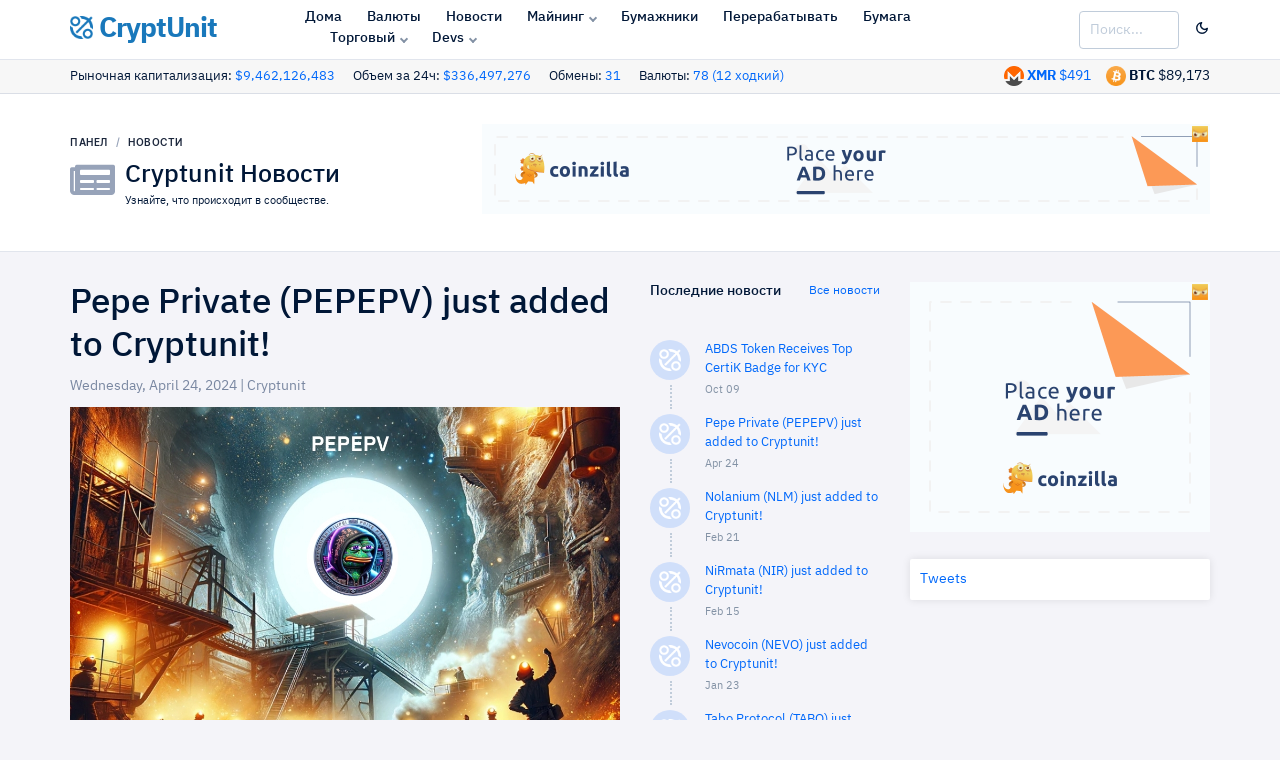

--- FILE ---
content_type: text/html; charset=UTF-8
request_url: https://www.cryptunit.com/ru/newsid/199-pepe-private-pepepv-just-added-to-cryptunit
body_size: 8400
content:
<!DOCTYPE html><html lang="ru">
	<head>
		<!-- Google tag (gtag.js) -->
		<script async src="https://www.googletagmanager.com/gtag/js?id=G-VQ5CJMRZSK"></script>
		<script>
			window.dataLayer = window.dataLayer || [];
			function gtag(){dataLayer.push(arguments);}
			gtag('js', new Date());
			
			gtag('config', 'G-VQ5CJMRZSK');
		</script>
		<!-- Required meta tags -->
		<meta charset="utf-8">
		<meta name="viewport" content="width=device-width, initial-scale=1, shrink-to-fit=no">
		
		<!-- Twitter -->
		<meta name="twitter:site" content="@cryptunitcom">
		<meta name="twitter:creator" content="@cryptunitcom">
		<meta name="twitter:card" content="summary_large_image">
		<meta name="twitter:title" content="Pepe Private (PEPEPV) just added to Cryptunit!">
		<meta name="twitter:description" content="Pepe Private (PEPEPV) just added to Cryptunit!">
		
		
		<!-- OG -->
		<meta property="og:image:width" content="1200">
		<meta property="og:image:height" content="751">
		<meta property="og:title" content="Pepe Private (PEPEPV) just added to Cryptunit!">
		<meta property="og:description" content="Pepe Private (PEPEPV) just added to Cryptunit!">
		<meta property="og:url" content="https://www.cryptunit.com/ru/newsid/199-pepe-private-pepepv-just-added-to-cryptunit">
		
					<meta property="og:image" content="https://www.cryptunit.com/newsimages/199-screenshot-www.cryptunit.com-2024.04.24-07_51_01.jpg">	
			<meta name="twitter:image" content="https://www.cryptunit.com/newsimages/199-screenshot-www.cryptunit.com-2024.04.24-07_51_01.jpg">
					
		
		<!-- Meta -->
		<!-- Page title -->
		<title>Pepe Private (PEPEPV) just added to Cryptunit!</title>
		<meta name="description" content="Pepe Private (PEPEPV) just added to Cryptunit!">
		<meta name="keywords" content="cryptonight, cryptonote, calculator, pools, exchanges, markets, marketcap, monitoring, hashrate">
		<meta name="author" content="Cryptunit.com">
		
		
		<!-- Icons & theme -->
		<link rel="apple-touch-icon" sizes="180x180" href="/apple-touch-icon.png">
		<link rel="icon" type="image/png" sizes="32x32" href="/favicon-32x32.png">
		<link rel="icon" type="image/png" sizes="16x16" href="/favicon-16x16.png">
		<link rel="manifest" href="/site.webmanifest">
		<link rel="mask-icon" href="/safari-pinned-tab.svg" color="#5bbad5">
		<meta name="msapplication-TileColor" content="#da532c">
		<meta name="theme-color" content="#ffffff">
		
		
		
		<!-- vendor css -->
		<link rel="stylesheet" href="https://www.cryptunit.com/vendor/select2/dist/css/select2.min.css"/>
		
		<link href="https://www.cryptunit.com/lib/@fortawesome/fontawesome-free/css/all.min.css" rel="stylesheet">
		<link href="https://www.cryptunit.com/lib/ionicons/css/ionicons.min.css" rel="stylesheet">
		<link href="https://www.cryptunit.com/lib/cryptofont/css/cryptofont.min.css" rel="stylesheet">
		<link href="https://www.cryptunit.com/lib/highcharts/highcharts.css" rel="stylesheet">
		<link rel="stylesheet" href="https://www.cryptunit.com/vendor/toastr/toastrV3.min.css?27du7u77"/>
		
		
		<!-- DashForge CSS -->
		<link rel="stylesheet" href="https://www.cryptunit.com/assets/css/dashforge.css?050520c">
		<link rel="stylesheet" href="https://www.cryptunit.com/assets/css/cryptunit.dark.css?33r3a12s">
		<link rel="stylesheet" href="https://www.cryptunit.com/assets/css/dashforge.dashboard.css">
		
		
		<script src="https://www.cryptunit.com/lib/jquery/jquery.min.js"></script>
		<script src="https://www.cryptunit.com/lib/bootstrap/js/bootstrap.bundle.min.js"></script>
		<script src="https://www.cryptunit.com/lib/feather-icons/feather.min.js"></script>
		<script src="https://www.cryptunit.com/lib/perfect-scrollbar/perfect-scrollbar.min.js"></script>
		<script src="https://www.cryptunit.com/lib/jquery.flot/jquery.flot.js"></script>
		<script src="https://www.cryptunit.com/lib/jquery.flot/jquery.flot.stack.js"></script>
		<script src="https://www.cryptunit.com/lib/jquery.flot/jquery.flot.resize.js"></script>
		<script src="https://www.cryptunit.com/lib/jquery.flot/jquery.flot.time.js"></script>
		<script src="https://www.cryptunit.com/lib/datatables.net/js/jquery.dataTables.min.js"></script>
		<script src="https://www.cryptunit.com/lib/datatables.net-dt/js/dataTables.dataTables.min.js"></script>
		<script src="https://www.cryptunit.com/lib/datatables.net-responsive/js/dataTables.responsive.min.js"></script>
		<script src="https://www.cryptunit.com/lib/datatables.net-responsive-dt/js/responsive.dataTables.min.js"></script>
		<script src="https://www.cryptunit.com/lib/cookie/jquery.cookie.js"></script>
		<script src="https://www.cryptunit.com/vendor/bootstrap3-typeahead/bootstrap3-typeahead.min.js"></script>
		<script src="https://www.cryptunit.com/ads/ads.js?&adunit=1"></script>
		<script src="https://www.cryptunit.com/vendor/select2/dist/js/select2.js"></script>
		<script src="https://www.cryptunit.com/vendor/toastr/toastr.min.js"></script>
		
		
		<script src="https://www.cryptunit.com/lib/chart.js/Chart.bundle.min.js"></script>
		
		<script src="https://www.cryptunit.com/assets/js/dashforge.js"></script>
		<script src="https://www.cryptunit.com/assets/js/dashforge.sampledata.js"></script>
		
		<!-- append theme customizer -->
		<script src="https://www.cryptunit.com/lib/js-cookie/js.cookie.js"></script>
		
		
		<!-- Global site tag (gtag.js) - Google Analytics -->
		<script async src="https://www.googletagmanager.com/gtag/js?id=UA-112181429-1"></script>
		
		
		<script>
			
			window.dataLayer = window.dataLayer || [];
			function gtag(){dataLayer.push(arguments);}
			gtag('js', new Date());
			
			gtag('config', 'UA-112181429-1');
			
			$(document).ready(function () {
				
				$.get('https://www.cryptunit.com/ru/api/searchdata.php', function (data) {
					$(".cryptunit_search").typeahead({
						source: data.searchdata,
						afterSelect: function (item) {
							window.location.href = item.url;
						}
						
						
					});
				}, 'json');
				
				
				
				if( window.canRunAds === undefined ){
					
					$("#sa-title").show();
					$(".showblocked").show();
				}
				
				
			});
		</script>
		
		
		
		<script>
			
			
			if ($.cookie("cssdark")) {
				$('link[href="https://www.cryptunit.com/assets/css/cryptunit.dark.css?33r3a12s"]').prop('disabled', false);
				} else {
				$('link[href="https://www.cryptunit.com/assets/css/cryptunit.dark.css?33r3a12s"]').prop('disabled', true);	
			}
			
			$(document).ready(function () {
				
				$("#darklight").click(function () {
					
					if ($.cookie("cssdark")) {
						$('link[href="https://www.cryptunit.com/assets/css/cryptunit.dark.css?33r3a12s"]').prop('disabled', true);
						$.removeCookie('cssdark', { path: '/' });
						
						} else {
						$('link[href="https://www.cryptunit.com/assets/css/cryptunit.dark.css?33r3a12s"]').prop('disabled', false);
						$.cookie("cssdark", "dark", { expires: 365, path: '/' });	
						
					}
					
					return false;
				});
			});
			
			
			
			
			
		</script>
		
		<style>
			
			.table-hover-details tbody tr:hover {
			background-color: #5656562b; 
			}
			
		</style>
		
				
					<script type="text/javascript">
				(function(){
					var bsa_optimize=document.createElement('script');
					bsa_optimize.type='text/javascript';
					bsa_optimize.async=true;
					bsa_optimize.src='https://cdn4.buysellads.net/pub/cryptounit.js?'+(new Date()-new Date()%600000);
					(document.getElementsByTagName('head')[0]||document.getElementsByTagName('body')[0]).appendChild(bsa_optimize);
				})();
			</script>
			
					
				
	</head>
	<body class="page-profile">
					<script async src="https://coinzillatag.com/lib/display.js"></script>
			
						
			
			<script async src="https://appsha-prm.ctengine.io/js/script.js?wkey=89v4uv"></script>
			
						
			
					
			
			
				
<style>
	
	
	.navbar-header .navbar-brand {
    display: flex;
    align-items: center;
    padding-left: 0px;
    margin-right: 0;
	
	}
</style>
<header class="navbar navbar-header">
	<a href="" id="mainMenuOpen" class="burger-menu"><i data-feather="menu"></i></a>
	<div class="containerfixed pd-x-0 pd-lg-x-10 pd-xl-x-0">
		<div class="navbar-brand">
			<a href="https://www.cryptunit.com/ru/" class="df-logo d-inline"><img src="https://www.cryptunit.com/cryptunitlogoblue.png" width="23"> CryptUnit</a>
		</div><!-- navbar-brand -->
		<div id="navbarMenu" class="navbar-menu-wrapper">
			<div class="navbar-menu-header">
				<a href="https://www.cryptunit.com" class="df-logo"><img src="https://www.cryptunit.com/cryptunitlogoblue.png" style="display: inline; vertical-align: top;    width: 23px; margin-right:8px;"> CryptUnit</a>
				<a id="mainMenuClose" href=""><i data-feather="x"></i></a>
			</div><!-- navbar-menu-header -->
			<ul class="nav navbar-menu">
				<li class="nav-label pd-l-20 pd-lg-l-25 d-lg-none">Главная навигация</li>
				<li class="nav-item"><a href="https://www.cryptunit.com/ru/" class="nav-link"><i data-feather="grid"></i> Дома</a></li>
				<li class="nav-item"><a href="https://www.cryptunit.com/ru/coins" class="nav-link"><i data-feather="info"></i> Валюты</a></li>
				<li class="nav-item"><a href="https://www.cryptunit.com/ru/news" class="nav-link"><i data-feather="file"></i> Новости</a></li>
				<li class="nav-item with-sub">
					<a href="" class="nav-link"><i data-feather="activity"></i> Майнинг</a>
					<div class="navbar-menu-sub">
						<div class="d-lg-flex">
							<ul>
								
								<li class="nav-sub-item"><a href="https://www.cryptunit.com/ru/downloads" class="nav-sub-link"><i data-feather="activity"></i>Майнеры</a></li>
								<li class="nav-sub-item"><a href="https://www.cryptunit.com/ru/wizard" class="nav-sub-link"><i data-feather="cpu"></i>Hardware</a></li>
								<li class="nav-sub-item"><a href="https://www.cryptunit.com/ru/miningoslist" class="nav-sub-link"><i data-feather="package"></i>Mining OS</a></li>
								<li class="nav-sub-item"><a href="https://www.cryptunit.com/ru/poolgroups" class="nav-sub-link"><i data-feather="layers"></i>Группы пул</a></li>
								
								
							</ul>
							<ul>
								
								<li class="nav-sub-item"><a href="https://www.cryptunit.com/ru/fact/XMR?hr=20000" class="nav-sub-link"><i data-feather="check-circle"></i>Факты</a></li>
								<li class="nav-sub-item"><a href="https://www.cryptunit.com/ru/algos" class="nav-sub-link"><i data-feather="bar-chart-2"></i> Cryptonote Майнинг Алгос</a></li>
								<li class="nav-sub-item"><a href="https://www.cryptunit.com/ru/browsermining" class="nav-sub-link"><i data-feather="globe"></i> Майнинг с браузером</a></li>
								<li class="nav-sub-item"><a href="https://www.cryptunit.com/ru/faq" class="nav-sub-link"><i data-feather="book"></i> Майнинг FAQ</a></li>
								
							</ul>
						</div>
					</div><!-- nav-sub -->
				</li>
				<li class="nav-item"><a href="https://www.cryptunit.com/ru/wallets" class="nav-link"><i data-feather="credit-card"></i> Бумажники</a></li>
				<li class="nav-item"><a href="https://www.cryptunit.com/ru/converter" class="nav-link"><i data-feather="repeat"></i> Перерабатывать</a></li>
				<li class="nav-item"><a href="https://www.cryptunit.com/ru/papergenerator" class="nav-link"><i data-feather="credit-card"></i> Бумага</a></li>
				
				<li class="nav-item with-sub">
					<a href="" class="nav-link"><i data-feather="dollar-sign"></i> Tорговый</a>
					<ul class="navbar-menu-sub">
						<li class="nav-sub-item"><a href="https://www.cryptunit.com/ru/market" class="nav-sub-link"><i data-feather="layout"></i>Обзор рынка</a></li>
						<li class="nav-sub-item"><a href="https://www.cryptunit.com/ru/exchanges" class="nav-sub-link"><i data-feather="refresh-cw"></i>Обмены</a></li>
						
					</ul>
				</li>
				<li class="nav-item with-sub">
					<a href="" class="nav-link"><i data-feather="layers"></i> Devs</a>
					<ul class="navbar-menu-sub">
						<li class="nav-sub-item"><a href="https://www.cryptunit.com/ru/api/" class="nav-sub-link"><i data-feather="database"></i>API</a></li>
						<li class="nav-sub-item"><a href="https://www.cryptunit.com/ru/widgets/" class="nav-sub-link"><i data-feather="airplay"></i>Виджеты</a></li>
						<li class="nav-sub-item"><a href="https://www.cryptunit.com/ru/coinstimeline" class="nav-sub-link"><i data-feather="git-pull-request"></i>Хронология монет</a></li>
						<li class="nav-sub-item"><a href="https://www.cryptunit.com/ru/cryptonote" class="nav-sub-link"><i data-feather="book-open"></i>Cryptonote</a></li>
					</ul>
				</li>
				
			</ul>
			
		</div><!-- navbar-menu-wrapper -->
		<div class="navbar-right " style="width: unset; padding-right:0px;">
			
			<div class="search-form mg-sm-t-0 " >
				<input type="search" class="form-control wd-100 cryptunit_search" placeholder="Поиск...">
				
			</div>
			
			
			<button class="btn pd-r-0" id="darklight"><i data-feather="moon"></i></button>
			<button class="btn pd-r-0 pd-l-10" id="sa-title" data-toggle="modal" data-target="#donatealert" style="display: none;"><i data-feather="battery-charging" class="tx-danger wd-20 ht-20"></i></button>
			
		</div><!-- navbar-right -->
	</div>
	
</header><!-- navbar -->
<div class="content bd-b subheaderbacksmall" style="padding-top: 6px;    padding-bottom: 6px; ">
	<div class="container pd-x-0 pd-lg-x-10 pd-xl-x-0">
		
				<span class="tx-13 text-nowrap mg-r-15">Рыночная капитализация: <a href="https://www.cryptunit.com/ru/market">$9,462,126,483</a></span> <span class="tx-13 text-nowrap mg-r-15">Объем за 24ч: <a href="https://www.cryptunit.com/ru/market">$336,497,276</a></span> <span class="tx-13 text-nowrap mg-r-15">Обмены: <a href="https://www.cryptunit.com/ru/exchanges">31</a></span> <span class="tx-13 text-nowrap mg-r-15">Валюты: <a href="https://www.cryptunit.com/ru/coins">78 (12 ходкий)</a></span> 
		
		
		
		
		<span class="text-nowrap d-none d-inline" style="float:right;"><img src="https://www.cryptunit.com/coinicons/btc.png" alt="Bitcoin" width="20"/> <span class="tx-bold d-none d-xl-inline">BTC</span> $89,173</span>
		<span class="text-nowrap mg-r-15 d-none d-inline" style="float:right;"><img src="https://www.cryptunit.com/coinicons/5.png" alt="Monero" width="20"/> <a href="https://www.cryptunit.com/ru/coin/XMR"><span class="tx-bold d-none d-xl-inline">XMR</span> $491</a></span>
		
	</div>
</div>
<div class="modal fade effect-scale" id="donatealert" tabindex="-1" role="dialog" aria-hidden="true">
	<div class="modal-dialog modal-dialog-centered" role="document">
		<div class="modal-content">
			<div class="modal-body pd-20 pd-sm-30">
				<button type="button" class="close pos-absolute t-15 r-20" data-dismiss="modal" aria-label="Close">
					<span aria-hidden="true">&times;</span>
				</button>
				<h4 class="modal-title">Белый список Cryptunit.com</h4>
				<b>Пожалуйста, поддержите нас, отключив блокировку рекламы на нашем сайте.</b><br><br> Если сайт CryptUnit вам нравится и вы посещаете его часто, мы рекомендуем вам внести его в белый список. <br><a href='https://www.cryptunit.com/ru/donate'>Посмотреть больше вариантов пожертвования.</a>
				<br><br> 
				<b>Заранее спасибо!</b><br>
				<i class="fa fa-heart tx-danger"></i> Cryptunit Team.				
			</div>
			
			<div class="modal-footer">
				<div class="wd-100p d-flex flex-column flex-sm-row justify-content-end">
					<button type="button" class="btn btn-default" data-dismiss="modal">Закрой его</button>
				</div>
			</div>
		</div>
	</div>
</div>

<div class="content bd-b subheaderback">
	<div class="container pd-x-0 pd-lg-x-10 pd-xl-x-0">
		
	  			
		
        <div class="d-sm-flex align-items-center justify-content-between">
			<div>
				<nav aria-label="breadcrumb">
					<ol class="breadcrumb breadcrumb-style1 mg-b-10">
						<li class="breadcrumb-item"><a href="https://www.cryptunit.com/ru/">Панел</a></li>
						<li class="breadcrumb-item active" aria-current="Новости"><a href="https://www.cryptunit.com/ru/news">Новости</a></li>
					</ol>
				</nav>
				
				<div class="media">
					<i class="fas fa-newspaper mg-r-10 tx-40 tx-gray-500"></i>
					<div class="media-body">
						<h3 class="mg-b-0">Cryptunit Новости</h3>
						<small>
							Узнайте, что происходит в сообществе.						</small>
					</div>
				</div>
				
				
				
			</div>
			<div class="d-none d-xl-inline">
				
				<div class="panel" style="">
									<div class="panel-body" style="text-align:center; display: table;    margin: 0 auto;">
									
									
<div class="coinzilla" data-zone="C-294255b77e8830d26c"></div>
				<script>
					window.coinzilla_display = window.coinzilla_display || [];
					var c_display_preferences = {};
					c_display_preferences.zone = "294255b77e8830d26c";
					c_display_preferences.width = "728";
					c_display_preferences.height = "90";
					coinzilla_display.push(c_display_preferences);
				</script>
				
				
			
				<!-- 
	
	<div id="bsa-zone_1616697291701-0_123456"></div>
	
	-->	
	



									
									 
									</div>
									</div>				
			</div>
		</div>
	</div><!-- container -->
</div><!-- content -->


<div class="content">
	<div class="container pd-x-0 pd-lg-x-10 pd-xl-x-0">
		
		
		
		
		<div class="row row-xs">
			
			<div class="col-lg-9" id="mainbar">
				
				
									<div class="row row-xs">
						<div class="col-lg-8 mg-b-15">
							
							<article>
								<h1>Pepe Private (PEPEPV) just added to Cryptunit!</h1>
								<span class="tx-gray-600 mg-b-10 d-block">Wednesday, April 24, 2024 | Cryptunit</span>
																<img src="https://www.cryptunit.com/newsimages/199-screenshot-www.cryptunit.com-2024.04.24-07_51_01.jpg" width="100%" class="mg-b-15">
																<p>Token + Mineable Coin + NFT, pepe {private} is not just a meme. it&rsquo;s a pepe ecosystem.</p>
<p>Pepe Private Coin is a Private, Mineable, Secure, Untraceable, Decentralized digital currency. You are your bank, you control your funds, and nobody can trace your transfers unless you allow them to do so.</p>
<p>Hashing algo: Random ARQ<br />Block time: 120 sec<br />Decimal places: 9<br />Last reward: 32.7 PEPEPV<br />Current height: 24,771</p>
<p><a href="https://www.cryptunit.com/coin/PEPEPV">Pepe Private Mining Calculator</a></p>							</article>
							<!-- Go to www.addthis.com/dashboard to customize your tools -->
							<script type="text/javascript" src="//s7.addthis.com/js/300/addthis_widget.js#pubid=ra-4da96b79202fe5a4"></script>
							
							<!-- Go to www.addthis.com/dashboard to customize your tools -->
							<div class="addthis_inline_share_toolbox_mikt"></div>
							
							
							</div>
							<div class="col-lg-4">
							<div class="">
								<div class="card-header pd-x-20 pd-t-0 bd-b-0 bg-transparent">
									<div class="d-sm-flex align-items-center justify-content-between">
										<h6 class="mg-b-0">Последние новости</h6>
										<p class="tx-12 tx-color-03 mg-b-0"><a href="https://www.cryptunit.com/ru/news">Все новости</a></p>
									</div>
								</div><!-- card-header -->
								<div class="card-body pd-20">
									<ul class="activity tx-13">
										
																					<li class="activity-item">
												<div class="activity-icon bg-primary-light tx-primary">
													<img src="https://www.cryptunit.com/coinicons/0.png?1" width="22"/>
												</div>
												<div class="activity-body">
													<p class="mg-b-2"><a href='https://www.cryptunit.com/ru/newsid/200-abds-token-receives-top-certik-badge-for-kyc'>ABDS Token Receives Top CertiK Badge for KYC</a></p>
													<small class="tx-color-03">Oct 09</small>
												</div><!-- activity-body -->
											</li><!-- activity-item -->
																						<li class="activity-item">
												<div class="activity-icon bg-primary-light tx-primary">
													<img src="https://www.cryptunit.com/coinicons/0.png?1" width="22"/>
												</div>
												<div class="activity-body">
													<p class="mg-b-2"><a href='https://www.cryptunit.com/ru/newsid/199-pepe-private-pepepv-just-added-to-cryptunit'>Pepe Private (PEPEPV) just added to Cryptunit!</a></p>
													<small class="tx-color-03">Apr 24</small>
												</div><!-- activity-body -->
											</li><!-- activity-item -->
																						<li class="activity-item">
												<div class="activity-icon bg-primary-light tx-primary">
													<img src="https://www.cryptunit.com/coinicons/0.png?1" width="22"/>
												</div>
												<div class="activity-body">
													<p class="mg-b-2"><a href='https://www.cryptunit.com/ru/newsid/198-nolanium-nlm-just-added-to-cryptunit'>Nolanium (NLM) just added to Cryptunit!</a></p>
													<small class="tx-color-03">Feb 21</small>
												</div><!-- activity-body -->
											</li><!-- activity-item -->
																						<li class="activity-item">
												<div class="activity-icon bg-primary-light tx-primary">
													<img src="https://www.cryptunit.com/coinicons/0.png?1" width="22"/>
												</div>
												<div class="activity-body">
													<p class="mg-b-2"><a href='https://www.cryptunit.com/ru/newsid/197-nirmata-nir-just-added-to-cryptunit'>NiRmata (NIR) just added to Cryptunit!</a></p>
													<small class="tx-color-03">Feb 15</small>
												</div><!-- activity-body -->
											</li><!-- activity-item -->
																						<li class="activity-item">
												<div class="activity-icon bg-primary-light tx-primary">
													<img src="https://www.cryptunit.com/coinicons/0.png?1" width="22"/>
												</div>
												<div class="activity-body">
													<p class="mg-b-2"><a href='https://www.cryptunit.com/ru/newsid/196-nevocoin-nevo-just-added-to-cryptunit'>Nevocoin (NEVO) just added to Cryptunit!</a></p>
													<small class="tx-color-03">Jan 23</small>
												</div><!-- activity-body -->
											</li><!-- activity-item -->
																						<li class="activity-item">
												<div class="activity-icon bg-primary-light tx-primary">
													<img src="https://www.cryptunit.com/coinicons/0.png?1" width="22"/>
												</div>
												<div class="activity-body">
													<p class="mg-b-2"><a href='https://www.cryptunit.com/ru/newsid/195-tabo-protocol-tabo-just-added-to-cryptunit'>Tabo Protocol (TABO) just added to Cryptunit!</a></p>
													<small class="tx-color-03">Jan 21</small>
												</div><!-- activity-body -->
											</li><!-- activity-item -->
																						<li class="activity-item">
												<div class="activity-icon bg-primary-light tx-primary">
													<img src="https://www.cryptunit.com/coinicons/0.png?1" width="22"/>
												</div>
												<div class="activity-body">
													<p class="mg-b-2"><a href='https://www.cryptunit.com/ru/newsid/194-chinet-chn-just-added-to-cryptunit'>Chinet (CHN) just added to Cryptunit!</a></p>
													<small class="tx-color-03">Dec 13</small>
												</div><!-- activity-body -->
											</li><!-- activity-item -->
																						<li class="activity-item">
												<div class="activity-icon bg-primary-light tx-primary">
													<img src="https://www.cryptunit.com/coinicons/0.png?1" width="22"/>
												</div>
												<div class="activity-body">
													<p class="mg-b-2"><a href='https://www.cryptunit.com/ru/newsid/193-dynex-coin-dnx-just-added-to-cryptunit'>Dynex Coin (DNX) just added to Cryptunit!</a></p>
													<small class="tx-color-03">Nov 28</small>
												</div><!-- activity-body -->
											</li><!-- activity-item -->
																						<li class="activity-item">
												<div class="activity-icon bg-primary-light tx-primary">
													<img src="https://www.cryptunit.com/coinicons/0.png?1" width="22"/>
												</div>
												<div class="activity-body">
													<p class="mg-b-2"><a href='https://www.cryptunit.com/ru/newsid/191-gntl-coin-gntl-just-added-to-cryptunit'>GNTL Coin (GNTL) just added to Cryptunit!</a></p>
													<small class="tx-color-03">Nov 24</small>
												</div><!-- activity-body -->
											</li><!-- activity-item -->
																						<li class="activity-item">
												<div class="activity-icon bg-primary-light tx-primary">
													<img src="https://www.cryptunit.com/coinicons/0.png?1" width="22"/>
												</div>
												<div class="activity-body">
													<p class="mg-b-2"><a href='https://www.cryptunit.com/ru/newsid/192-sispop-just-added-to-cryptunit'>Sispop just added to Cryptunit!</a></p>
													<small class="tx-color-03">Nov 24</small>
												</div><!-- activity-body -->
											</li><!-- activity-item -->
																						<li class="activity-item">
												<div class="activity-icon bg-primary-light tx-primary">
													<img src="https://www.cryptunit.com/coinicons/0.png?1" width="22"/>
												</div>
												<div class="activity-body">
													<p class="mg-b-2"><a href='https://www.cryptunit.com/ru/newsid/190--zephyr-zeph-just-added-to-cryptunit'> Zephyr (ZEPH) just added to Cryptunit!</a></p>
													<small class="tx-color-03">Nov 23</small>
												</div><!-- activity-body -->
											</li><!-- activity-item -->
																						<li class="activity-item">
												<div class="activity-icon bg-primary-light tx-primary">
													<img src="https://www.cryptunit.com/coinicons/0.png?1" width="22"/>
												</div>
												<div class="activity-body">
													<p class="mg-b-2"><a href='https://www.cryptunit.com/ru/newsid/189-btcmsaylor-announces-its-fairlaunch-on-pinksale'>BTCMSaylor Announces its Fairlaunch on Pinksale</a></p>
													<small class="tx-color-03">Dec 16</small>
												</div><!-- activity-body -->
											</li><!-- activity-item -->
																						<li class="activity-item">
												<div class="activity-icon bg-primary-light tx-primary">
													<img src="https://www.cryptunit.com/coinicons/0.png?1" width="22"/>
												</div>
												<div class="activity-body">
													<p class="mg-b-2"><a href='https://www.cryptunit.com/ru/newsid/188-plcu-cryptocurrency-a-detailed-review-of-one-of-the-most-promising-coins-of-2022'>PLCU cryptocurrency: a detailed review of one of the most promising coins of 2022</a></p>
													<small class="tx-color-03">May 30</small>
												</div><!-- activity-body -->
											</li><!-- activity-item -->
																						<li class="activity-item">
												<div class="activity-icon bg-primary-light tx-primary">
													<img src="https://www.cryptunit.com/coinicons/0.png?1" width="22"/>
												</div>
												<div class="activity-body">
													<p class="mg-b-2"><a href='https://www.cryptunit.com/ru/newsid/187-phiblock-phi-just-added-to-cryptunit'>PhiBlock (PHI) just added to Cryptunit!</a></p>
													<small class="tx-color-03">Jan 19</small>
												</div><!-- activity-body -->
											</li><!-- activity-item -->
																						<li class="activity-item">
												<div class="activity-icon bg-primary-light tx-primary">
													<img src="https://www.cryptunit.com/coinicons/0.png?1" width="22"/>
												</div>
												<div class="activity-body">
													<p class="mg-b-2"><a href='https://www.cryptunit.com/ru/newsid/185-bigone-lists-dhabicoindbc-for-trading'>BigOne lists DhabiCoin(DBC) for trading</a></p>
													<small class="tx-color-03">Jan 17</small>
												</div><!-- activity-body -->
											</li><!-- activity-item -->
																					
										
										
									</ul><!-- activity -->
								</div><!-- card-body -->
							</div><!-- card -->
						</div>
					</div>
									
				
				
				
				
				
			</div>
			<div class="col-lg-3" id="rightbarcolumn">
				
				
									<div  style="text-align:center; display: table;  margin: 0 auto;" class="pd-b-10">
									
									


<div class="coinzilla" data-zone="C-616265b77e8830bb6a"></div>
<script>
    window.coinzilla_display = window.coinzilla_display || [];
    var c_display_preferences = {};
    c_display_preferences.zone = "616265b77e8830bb6a";
    c_display_preferences.width = "300";
    c_display_preferences.height = "250";
    coinzilla_display.push(c_display_preferences);
</script>


<!-- 

	
	<div id="bsa-zone_1616697420259-6_123456"></div>
	

Coinzilla Banner 300x250 -->




									
									 
									</div>
									<div style="text-align:center; display: table;    margin: 0 auto;" class="pd-b-10">
<span id="ct_cY0bhWe"></span>	
</div>				
				
				
				
				
				<div class="card mg-b-10">
					
					<div class="card-body pd-10">
						
						<a class="twitter-timeline" data-height="500" data-theme="light" href="https://twitter.com/cryptunitcom?ref_src=twsrc%5Etfw" data-chrome="nofooter noborders transparent">Тweets</a> <script async src="https://platform.twitter.com/widgets.js" charset="utf-8"></script>
						
					</div>
				</div>
				
				
									<div  style="text-align:center; display: table;  margin: 0 auto;" class="pd-b-10">
									
									<script async src="//pagead2.googlesyndication.com/pagead/js/adsbygoogle.js"></script>
<!-- cryptunit 300x250 -->
<ins class="adsbygoogle"
    style="display:inline-block;width:300px;height:250px;"
    data-ad-client="ca-pub-5095893388907747"
    data-ad-slot="3099182503"></ins>
<script>
(adsbygoogle = window.adsbygoogle || []).push({});
</script>	


									
									 
									</div>
													
								
			</div>
			
			
			
			
			
			
			
			
			
			
			
			
			
		</div>
		
	</div>
</div>





<script>
	$(document).ready(function () {
		
		
		
		
		
		
		
	});
</script>


     <div class="subheaderback pd-20 tx-13 bd-t">
	 <div class="container pd-x-0 pd-lg-x-10 pd-xl-x-0">
	 	<div class="row row-xs pd-x-8">
	 <div class="col-lg-4">
	 <div class="media pd-r-20">
 
  <img src="https://www.cryptunit.com/cryptunitlogoblue.png" class="mg-r-20" width="38">
  <div class="media-body">
  
    <b>CRYPTUNIT</b> услуга предоставляется бесплатно. Сайт содержит мнение только в ознакомительных целях и не является инвестиционным советом.	<br>
	<p class="mg-t-10 tx-color-03" style="border-top: 1px #868ea9 dotted;    padding-top: 10px;">
	<b>Мы не продаем монеты!</b> Если вы хотите купить несколько монет, вы можете сделать это <a href="https://switchere.com/?r=lej8d04iwmhj
" style="color: #2196f3;" target="_blank">вот</a>. Вы ищете больше хэш-мощности или хотите просто попробовать майнинг? Ты можешь это сделать <a href="https://www.miningrigrentals.com/?ref=2600530" style="color: #2196f3;" target="_blank">вот</a>.
	</p>
  </div>
</div>
	 
	 </div>
	 	 <div class="col-lg-4 mg-b-15">
		  <div class="media">
		 <img src="https://www.cryptunit.com/images/whattomine-logo.png" class="mg-r-20" width="38">
		 <div class="media-body pd-r-20">
		 <b> Рассчитайте </b>, насколько выгодно добывать <b> все остальные монеты </b> в различных алгоритмах майнинга на <a href="https://www.whattomine.com/" style="color: #2196f3;" target="_blank">WhatToMine.com</a>
		 
	

	 </div>
	   </div>
	   
	    <div class="media" style="border-top: 1px #868ea9 dotted;    padding-top: 16px; margin-top: 10px;">
		 <img src="https://www.cryptunit.com/images/coinzilla-logo.webp" class="mg-r-20" width="38">
		 <div class="media-body pd-r-20">
		 <b>Coinzilla</b> Set up your crypto advertising campaign within minutes! <a href="https://coinzilla.com/" style="color: #2196f3;" target="_blank">Coinzilla.com</a>
		
	

	 </div>
	   </div>
	   
	 </div>
	 	 <div class="col-lg-4 mg-b-15">
	<div class="media">
		 <img src="https://www.cryptunit.com/images/miningpoolstats.png" class="mg-r-20" width="38">
		 <div class="media-body pd-r-20">
		 <b>Найдите список известных пулов</b> для всех других монет в различных алгоритмах майнинга на <a href="https://miningpoolstats.stream" style="color: #2196f3;" target="_blank">miningpoolstats.stream</a>
	 </div>
	   </div>
	    	<div class="row row-xs" style="border-top: 1px #868ea9 dotted;    padding-top: 10px; margin-top: 10px;">
	 <div class="col-auto">
				<div class="m-t-xs"><a href="https://www.cryptunit.com/ru/disclaimer">Отказ от ответственности</a></div>
				<div class="m-t-xs"><a href="https://www.cryptunit.com/ru/terms">Условия эксплуатации</a></div>
				<div class="m-t-xs"><a href="https://www.cryptunit.com/ru/privacy">Конфиденциальность</a></div>
				<div class="m-t-xs tx-bold"><a href="https://www.cryptunit.com/ru/donate">Пожертвовать / Спонсор</a></div>
				<div class="m-t-xs"><a href="https://www.cryptunit.com/ru/branding">Брендинг</a></div>
				<div class="m-t-xs"><a href="https://www.cryptunit.com/ru/contact">Контакт</a></div>
	 </div>
	 <div class="col-auto">
	<div class="m-t-xs"><a href="https://www.cryptunit.com/ru/friends" class="tx-gray-600"><i class="fa fa-heart"></i> Друзья</a></div>
	<div class="m-t-xs"><a href="https://twitter.com/cryptunitcom" target="_blank" class="tx-gray-600"><i class="fab fa-twitter"></i> Twitter</a></div>
	<div class="m-t-xs"><a href="https://www.cryptunit.com/ru/chat" class="tx-gray-600"><i class="fas fa-comment"></i>	Чат</a></div>
	<div class="m-t-xs"><a href="https://www.reddit.com/r/CryptUnit/" target="_blank" class="tx-gray-600"><i class="fab fa-reddit-alien"></i> Reddit</a></div>
	<div class="m-t-xs"><a href="https://www.facebook.com/cryptunit" target="_blank" class="tx-gray-600"><i class="fab fa-facebook-square"></i> Facebook</a></div>
	<div class="m-t-xs"><a href="https://status.cryptunit.com/" target="_blank" class="tx-success"><i class="fas fa-dot-circle"></i> Сервисный статус</a></div>
	
			
	 </div>
			 </div>
	 </div>
	 </div>
	 </div>
	 </div>
  
   <footer class="footer d-block">
      <div class="text-center">
        <span>&copy; 2018-2023 Cryptunit.com | </span>
        <span>Разработан <a href="https://www.ofanziva.net">Ofanziva</a> Languages: <a href="https://www.cryptunit.com/">English</a> | <a href="https://www.cryptunit.com/ru/">Russian / Русский</a> | <a href="https://www.cryptunit.com/sr/">Serbian / Srpski</a> </span>
      </div>
      <div>
       
      </div>
    </footer>
	


<script src="https://www.cryptunit.com/vendor/sparkline/index.js"></script>

<script src="https://www.cryptunit.com/vendor/ticker/jquery.ticker.min.js"></script>

	
	 <script defer src="https://static.cloudflareinsights.com/beacon.min.js/vcd15cbe7772f49c399c6a5babf22c1241717689176015" integrity="sha512-ZpsOmlRQV6y907TI0dKBHq9Md29nnaEIPlkf84rnaERnq6zvWvPUqr2ft8M1aS28oN72PdrCzSjY4U6VaAw1EQ==" data-cf-beacon='{"version":"2024.11.0","token":"d2df2196ddc74f80982d9c7adf1ab4a7","r":1,"server_timing":{"name":{"cfCacheStatus":true,"cfEdge":true,"cfExtPri":true,"cfL4":true,"cfOrigin":true,"cfSpeedBrain":true},"location_startswith":null}}' crossorigin="anonymous"></script>
</body>
</html>			

--- FILE ---
content_type: text/html; charset=UTF-8
request_url: https://request-global.czilladx.com/serve/get.php?withoutAdCode=1&z=294255b77e8830d26c&w=728&h=90&wd=0&n=2015917492310
body_size: 336
content:
https://request-global.czilladx.com/serve/view.php?w=728&h=90&z=294255b77e8830d26c&c=DEFAULT&n=3272b80770fb81c5e735850f519e62a980f52e7b02a21ebbb2c1e72efc7c7c7f&integrity=[base64]

--- FILE ---
content_type: text/html; charset=UTF-8
request_url: https://request-global.czilladx.com/serve/get.php?withoutAdCode=1&z=616265b77e8830bb6a&w=300&h=250&wd=0&n=2336956664105
body_size: 336
content:
https://request-global.czilladx.com/serve/view.php?w=300&h=250&z=616265b77e8830bb6a&c=DEFAULT&n=6d42e4298dcb2ab7cc87efcc769de5eacf591e157c064cfcbaa1880cc7624f03&integrity=[base64]

--- FILE ---
content_type: text/html; charset=utf-8
request_url: https://www.google.com/recaptcha/api2/aframe
body_size: 267
content:
<!DOCTYPE HTML><html><head><meta http-equiv="content-type" content="text/html; charset=UTF-8"></head><body><script nonce="Co8yeRNVZIp1HvYvq3nsXw">/** Anti-fraud and anti-abuse applications only. See google.com/recaptcha */ try{var clients={'sodar':'https://pagead2.googlesyndication.com/pagead/sodar?'};window.addEventListener("message",function(a){try{if(a.source===window.parent){var b=JSON.parse(a.data);var c=clients[b['id']];if(c){var d=document.createElement('img');d.src=c+b['params']+'&rc='+(localStorage.getItem("rc::a")?sessionStorage.getItem("rc::b"):"");window.document.body.appendChild(d);sessionStorage.setItem("rc::e",parseInt(sessionStorage.getItem("rc::e")||0)+1);localStorage.setItem("rc::h",'1768984777194');}}}catch(b){}});window.parent.postMessage("_grecaptcha_ready", "*");}catch(b){}</script></body></html>